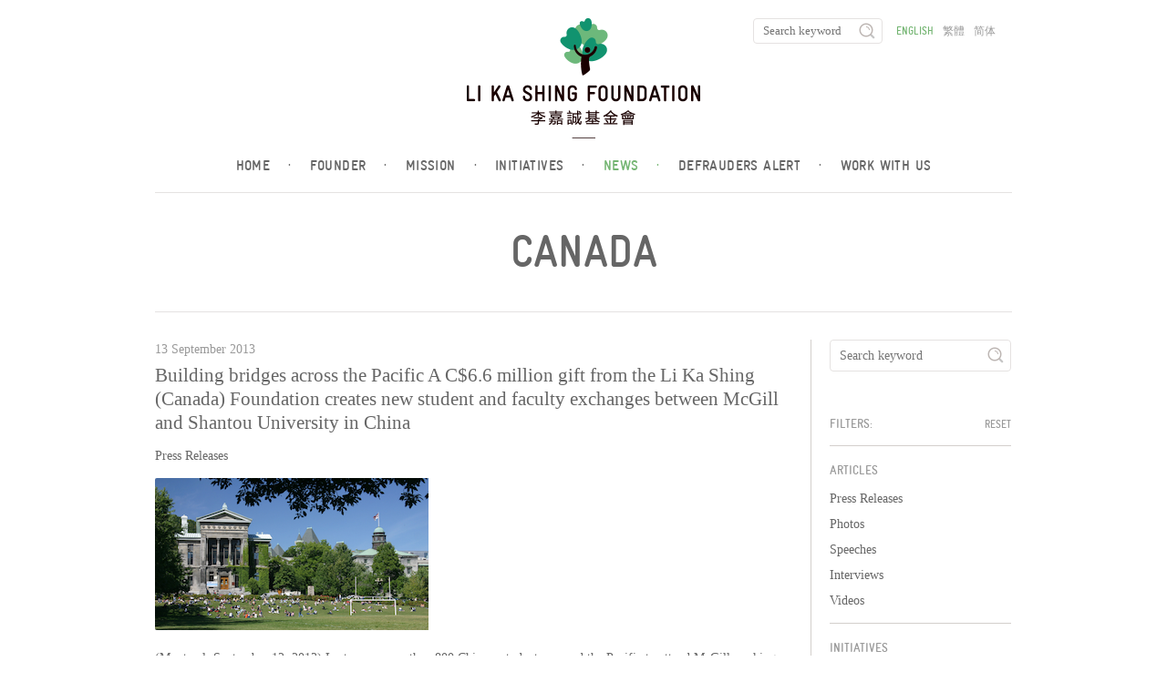

--- FILE ---
content_type: text/html; charset=UTF-8
request_url: https://www.lksf.org/locations/canada/
body_size: 56729
content:
<!doctype html>
<!--[if lt IE 7]> <html class="no-js ie6 oldie" lang="en-US"> <![endif]-->
<!--[if IE 7]>    <html class="no-js ie7 oldie" lang="en-US"> <![endif]-->
<!--[if IE 8]>    <html class="no-js ie8 oldie" lang="en-US"> <![endif]-->
<!--[if gt IE 8]><!--> <html class="no-js" lang="en-US"> <!--<![endif]-->
<html lang="en-US">
<head>
	<meta charset="UTF-8" />
	<meta name="viewport" content="width=device-width">
	<title>Canada | Locations | Li Ka Shing Foundation</title>
	<meta name="description" content="(Montreal, September 12, 2013) Last year, more than 800 Chinese students crossed the Pacific to attend McGill, making China the third largest source of international students for the University, behind only the United States and France. And that number is grow">
	<link rel="profile" href="http://gmpg.org/xfn/11" />
	<!-- <link rel="stylesheet" type="text/css" href="//cloud.typography.com/6841652/710942/css/fonts.css" /> -->

	<meta name='robots' content='max-image-preview:large' />
<link rel='dns-prefetch' href='//vjs.zencdn.net' />
<link rel='dns-prefetch' href='//s.w.org' />
<link rel="alternate" type="application/rss+xml" title="李嘉誠基金會 &raquo; Feed" href="https://www.lksf.org/feed/" />
<link rel="alternate" type="application/rss+xml" title="李嘉誠基金會 &raquo; Comments Feed" href="https://www.lksf.org/comments/feed/" />
<link rel="alternate" type="application/rss+xml" title="李嘉誠基金會 &raquo; Canada Location Feed" href="https://www.lksf.org/locations/canada/feed/" />
<script type="text/javascript">
window._wpemojiSettings = {"baseUrl":"https:\/\/s.w.org\/images\/core\/emoji\/14.0.0\/72x72\/","ext":".png","svgUrl":"https:\/\/s.w.org\/images\/core\/emoji\/14.0.0\/svg\/","svgExt":".svg","source":{"wpemoji":"https:\/\/www.lksf.org\/wp-includes\/js\/wp-emoji.js","twemoji":"https:\/\/www.lksf.org\/wp-includes\/js\/twemoji.js"}};
/**
 * @output wp-includes/js/wp-emoji-loader.js
 */

( function( window, document, settings ) {
	var src, ready, ii, tests;

	// Create a canvas element for testing native browser support of emoji.
	var canvas = document.createElement( 'canvas' );
	var context = canvas.getContext && canvas.getContext( '2d' );

	/**
	 * Checks if two sets of Emoji characters render the same visually.
	 *
	 * @since 4.9.0
	 *
	 * @private
	 *
	 * @param {number[]} set1 Set of Emoji character codes.
	 * @param {number[]} set2 Set of Emoji character codes.
	 *
	 * @return {boolean} True if the two sets render the same.
	 */
	function emojiSetsRenderIdentically( set1, set2 ) {
		var stringFromCharCode = String.fromCharCode;

		// Cleanup from previous test.
		context.clearRect( 0, 0, canvas.width, canvas.height );
		context.fillText( stringFromCharCode.apply( this, set1 ), 0, 0 );
		var rendered1 = canvas.toDataURL();

		// Cleanup from previous test.
		context.clearRect( 0, 0, canvas.width, canvas.height );
		context.fillText( stringFromCharCode.apply( this, set2 ), 0, 0 );
		var rendered2 = canvas.toDataURL();

		return rendered1 === rendered2;
	}

	/**
	 * Detects if the browser supports rendering emoji or flag emoji.
	 *
	 * Flag emoji are a single glyph made of two characters, so some browsers
	 * (notably, Firefox OS X) don't support them.
	 *
	 * @since 4.2.0
	 *
	 * @private
	 *
	 * @param {string} type Whether to test for support of "flag" or "emoji".
	 *
	 * @return {boolean} True if the browser can render emoji, false if it cannot.
	 */
	function browserSupportsEmoji( type ) {
		var isIdentical;

		if ( ! context || ! context.fillText ) {
			return false;
		}

		/*
		 * Chrome on OS X added native emoji rendering in M41. Unfortunately,
		 * it doesn't work when the font is bolder than 500 weight. So, we
		 * check for bold rendering support to avoid invisible emoji in Chrome.
		 */
		context.textBaseline = 'top';
		context.font = '600 32px Arial';

		switch ( type ) {
			case 'flag':
				/*
				 * Test for Transgender flag compatibility. This flag is shortlisted for the Emoji 13 spec,
				 * but has landed in Twemoji early, so we can add support for it, too.
				 *
				 * To test for support, we try to render it, and compare the rendering to how it would look if
				 * the browser doesn't render it correctly (white flag emoji + transgender symbol).
				 */
				isIdentical = emojiSetsRenderIdentically(
					[ 0x1F3F3, 0xFE0F, 0x200D, 0x26A7, 0xFE0F ],
					[ 0x1F3F3, 0xFE0F, 0x200B, 0x26A7, 0xFE0F ]
				);

				if ( isIdentical ) {
					return false;
				}

				/*
				 * Test for UN flag compatibility. This is the least supported of the letter locale flags,
				 * so gives us an easy test for full support.
				 *
				 * To test for support, we try to render it, and compare the rendering to how it would look if
				 * the browser doesn't render it correctly ([U] + [N]).
				 */
				isIdentical = emojiSetsRenderIdentically(
					[ 0xD83C, 0xDDFA, 0xD83C, 0xDDF3 ],
					[ 0xD83C, 0xDDFA, 0x200B, 0xD83C, 0xDDF3 ]
				);

				if ( isIdentical ) {
					return false;
				}

				/*
				 * Test for English flag compatibility. England is a country in the United Kingdom, it
				 * does not have a two letter locale code but rather an five letter sub-division code.
				 *
				 * To test for support, we try to render it, and compare the rendering to how it would look if
				 * the browser doesn't render it correctly (black flag emoji + [G] + [B] + [E] + [N] + [G]).
				 */
				isIdentical = emojiSetsRenderIdentically(
					[ 0xD83C, 0xDFF4, 0xDB40, 0xDC67, 0xDB40, 0xDC62, 0xDB40, 0xDC65, 0xDB40, 0xDC6E, 0xDB40, 0xDC67, 0xDB40, 0xDC7F ],
					[ 0xD83C, 0xDFF4, 0x200B, 0xDB40, 0xDC67, 0x200B, 0xDB40, 0xDC62, 0x200B, 0xDB40, 0xDC65, 0x200B, 0xDB40, 0xDC6E, 0x200B, 0xDB40, 0xDC67, 0x200B, 0xDB40, 0xDC7F ]
				);

				return ! isIdentical;
			case 'emoji':
				/*
				 * Why can't we be friends? Everyone can now shake hands in emoji, regardless of skin tone!
				 *
				 * To test for Emoji 14.0 support, try to render a new emoji: Handshake: Light Skin Tone, Dark Skin Tone.
				 *
				 * The Handshake: Light Skin Tone, Dark Skin Tone emoji is a ZWJ sequence combining 🫱 Rightwards Hand,
				 * 🏻 Light Skin Tone, a Zero Width Joiner, 🫲 Leftwards Hand, and 🏿 Dark Skin Tone.
				 *
				 * 0x1FAF1 == Rightwards Hand
				 * 0x1F3FB == Light Skin Tone
				 * 0x200D == Zero-Width Joiner (ZWJ) that links the code points for the new emoji or
				 * 0x200B == Zero-Width Space (ZWS) that is rendered for clients not supporting the new emoji.
				 * 0x1FAF2 == Leftwards Hand
				 * 0x1F3FF == Dark Skin Tone.
				 *
				 * When updating this test for future Emoji releases, ensure that individual emoji that make up the
				 * sequence come from older emoji standards.
				 */
				isIdentical = emojiSetsRenderIdentically(
					[0x1FAF1, 0x1F3FB, 0x200D, 0x1FAF2, 0x1F3FF],
					[0x1FAF1, 0x1F3FB, 0x200B, 0x1FAF2, 0x1F3FF]
				);

				return ! isIdentical;
		}

		return false;
	}

	/**
	 * Adds a script to the head of the document.
	 *
	 * @ignore
	 *
	 * @since 4.2.0
	 *
	 * @param {Object} src The url where the script is located.
	 * @return {void}
	 */
	function addScript( src ) {
		var script = document.createElement( 'script' );

		script.src = src;
		script.defer = script.type = 'text/javascript';
		document.getElementsByTagName( 'head' )[0].appendChild( script );
	}

	tests = Array( 'flag', 'emoji' );

	settings.supports = {
		everything: true,
		everythingExceptFlag: true
	};

	/*
	 * Tests the browser support for flag emojis and other emojis, and adjusts the
	 * support settings accordingly.
	 */
	for( ii = 0; ii < tests.length; ii++ ) {
		settings.supports[ tests[ ii ] ] = browserSupportsEmoji( tests[ ii ] );

		settings.supports.everything = settings.supports.everything && settings.supports[ tests[ ii ] ];

		if ( 'flag' !== tests[ ii ] ) {
			settings.supports.everythingExceptFlag = settings.supports.everythingExceptFlag && settings.supports[ tests[ ii ] ];
		}
	}

	settings.supports.everythingExceptFlag = settings.supports.everythingExceptFlag && ! settings.supports.flag;

	// Sets DOMReady to false and assigns a ready function to settings.
	settings.DOMReady = false;
	settings.readyCallback = function() {
		settings.DOMReady = true;
	};

	// When the browser can not render everything we need to load a polyfill.
	if ( ! settings.supports.everything ) {
		ready = function() {
			settings.readyCallback();
		};

		/*
		 * Cross-browser version of adding a dom ready event.
		 */
		if ( document.addEventListener ) {
			document.addEventListener( 'DOMContentLoaded', ready, false );
			window.addEventListener( 'load', ready, false );
		} else {
			window.attachEvent( 'onload', ready );
			document.attachEvent( 'onreadystatechange', function() {
				if ( 'complete' === document.readyState ) {
					settings.readyCallback();
				}
			} );
		}

		src = settings.source || {};

		if ( src.concatemoji ) {
			addScript( src.concatemoji );
		} else if ( src.wpemoji && src.twemoji ) {
			addScript( src.twemoji );
			addScript( src.wpemoji );
		}
	}

} )( window, document, window._wpemojiSettings );
</script>
<style type="text/css">
img.wp-smiley,
img.emoji {
	display: inline !important;
	border: none !important;
	box-shadow: none !important;
	height: 1em !important;
	width: 1em !important;
	margin: 0 0.07em !important;
	vertical-align: -0.1em !important;
	background: none !important;
	padding: 0 !important;
}
</style>
	<link rel='stylesheet' id='wp-block-library-css'  href='https://www.lksf.org/wp-includes/css/dist/block-library/style.css' type='text/css' media='all' />
<style id='global-styles-inline-css' type='text/css'>
body{--wp--preset--color--black: #000000;--wp--preset--color--cyan-bluish-gray: #abb8c3;--wp--preset--color--white: #ffffff;--wp--preset--color--pale-pink: #f78da7;--wp--preset--color--vivid-red: #cf2e2e;--wp--preset--color--luminous-vivid-orange: #ff6900;--wp--preset--color--luminous-vivid-amber: #fcb900;--wp--preset--color--light-green-cyan: #7bdcb5;--wp--preset--color--vivid-green-cyan: #00d084;--wp--preset--color--pale-cyan-blue: #8ed1fc;--wp--preset--color--vivid-cyan-blue: #0693e3;--wp--preset--color--vivid-purple: #9b51e0;--wp--preset--gradient--vivid-cyan-blue-to-vivid-purple: linear-gradient(135deg,rgba(6,147,227,1) 0%,rgb(155,81,224) 100%);--wp--preset--gradient--light-green-cyan-to-vivid-green-cyan: linear-gradient(135deg,rgb(122,220,180) 0%,rgb(0,208,130) 100%);--wp--preset--gradient--luminous-vivid-amber-to-luminous-vivid-orange: linear-gradient(135deg,rgba(252,185,0,1) 0%,rgba(255,105,0,1) 100%);--wp--preset--gradient--luminous-vivid-orange-to-vivid-red: linear-gradient(135deg,rgba(255,105,0,1) 0%,rgb(207,46,46) 100%);--wp--preset--gradient--very-light-gray-to-cyan-bluish-gray: linear-gradient(135deg,rgb(238,238,238) 0%,rgb(169,184,195) 100%);--wp--preset--gradient--cool-to-warm-spectrum: linear-gradient(135deg,rgb(74,234,220) 0%,rgb(151,120,209) 20%,rgb(207,42,186) 40%,rgb(238,44,130) 60%,rgb(251,105,98) 80%,rgb(254,248,76) 100%);--wp--preset--gradient--blush-light-purple: linear-gradient(135deg,rgb(255,206,236) 0%,rgb(152,150,240) 100%);--wp--preset--gradient--blush-bordeaux: linear-gradient(135deg,rgb(254,205,165) 0%,rgb(254,45,45) 50%,rgb(107,0,62) 100%);--wp--preset--gradient--luminous-dusk: linear-gradient(135deg,rgb(255,203,112) 0%,rgb(199,81,192) 50%,rgb(65,88,208) 100%);--wp--preset--gradient--pale-ocean: linear-gradient(135deg,rgb(255,245,203) 0%,rgb(182,227,212) 50%,rgb(51,167,181) 100%);--wp--preset--gradient--electric-grass: linear-gradient(135deg,rgb(202,248,128) 0%,rgb(113,206,126) 100%);--wp--preset--gradient--midnight: linear-gradient(135deg,rgb(2,3,129) 0%,rgb(40,116,252) 100%);--wp--preset--duotone--dark-grayscale: url('#wp-duotone-dark-grayscale');--wp--preset--duotone--grayscale: url('#wp-duotone-grayscale');--wp--preset--duotone--purple-yellow: url('#wp-duotone-purple-yellow');--wp--preset--duotone--blue-red: url('#wp-duotone-blue-red');--wp--preset--duotone--midnight: url('#wp-duotone-midnight');--wp--preset--duotone--magenta-yellow: url('#wp-duotone-magenta-yellow');--wp--preset--duotone--purple-green: url('#wp-duotone-purple-green');--wp--preset--duotone--blue-orange: url('#wp-duotone-blue-orange');--wp--preset--font-size--small: 13px;--wp--preset--font-size--medium: 20px;--wp--preset--font-size--large: 36px;--wp--preset--font-size--x-large: 42px;}.has-black-color{color: var(--wp--preset--color--black) !important;}.has-cyan-bluish-gray-color{color: var(--wp--preset--color--cyan-bluish-gray) !important;}.has-white-color{color: var(--wp--preset--color--white) !important;}.has-pale-pink-color{color: var(--wp--preset--color--pale-pink) !important;}.has-vivid-red-color{color: var(--wp--preset--color--vivid-red) !important;}.has-luminous-vivid-orange-color{color: var(--wp--preset--color--luminous-vivid-orange) !important;}.has-luminous-vivid-amber-color{color: var(--wp--preset--color--luminous-vivid-amber) !important;}.has-light-green-cyan-color{color: var(--wp--preset--color--light-green-cyan) !important;}.has-vivid-green-cyan-color{color: var(--wp--preset--color--vivid-green-cyan) !important;}.has-pale-cyan-blue-color{color: var(--wp--preset--color--pale-cyan-blue) !important;}.has-vivid-cyan-blue-color{color: var(--wp--preset--color--vivid-cyan-blue) !important;}.has-vivid-purple-color{color: var(--wp--preset--color--vivid-purple) !important;}.has-black-background-color{background-color: var(--wp--preset--color--black) !important;}.has-cyan-bluish-gray-background-color{background-color: var(--wp--preset--color--cyan-bluish-gray) !important;}.has-white-background-color{background-color: var(--wp--preset--color--white) !important;}.has-pale-pink-background-color{background-color: var(--wp--preset--color--pale-pink) !important;}.has-vivid-red-background-color{background-color: var(--wp--preset--color--vivid-red) !important;}.has-luminous-vivid-orange-background-color{background-color: var(--wp--preset--color--luminous-vivid-orange) !important;}.has-luminous-vivid-amber-background-color{background-color: var(--wp--preset--color--luminous-vivid-amber) !important;}.has-light-green-cyan-background-color{background-color: var(--wp--preset--color--light-green-cyan) !important;}.has-vivid-green-cyan-background-color{background-color: var(--wp--preset--color--vivid-green-cyan) !important;}.has-pale-cyan-blue-background-color{background-color: var(--wp--preset--color--pale-cyan-blue) !important;}.has-vivid-cyan-blue-background-color{background-color: var(--wp--preset--color--vivid-cyan-blue) !important;}.has-vivid-purple-background-color{background-color: var(--wp--preset--color--vivid-purple) !important;}.has-black-border-color{border-color: var(--wp--preset--color--black) !important;}.has-cyan-bluish-gray-border-color{border-color: var(--wp--preset--color--cyan-bluish-gray) !important;}.has-white-border-color{border-color: var(--wp--preset--color--white) !important;}.has-pale-pink-border-color{border-color: var(--wp--preset--color--pale-pink) !important;}.has-vivid-red-border-color{border-color: var(--wp--preset--color--vivid-red) !important;}.has-luminous-vivid-orange-border-color{border-color: var(--wp--preset--color--luminous-vivid-orange) !important;}.has-luminous-vivid-amber-border-color{border-color: var(--wp--preset--color--luminous-vivid-amber) !important;}.has-light-green-cyan-border-color{border-color: var(--wp--preset--color--light-green-cyan) !important;}.has-vivid-green-cyan-border-color{border-color: var(--wp--preset--color--vivid-green-cyan) !important;}.has-pale-cyan-blue-border-color{border-color: var(--wp--preset--color--pale-cyan-blue) !important;}.has-vivid-cyan-blue-border-color{border-color: var(--wp--preset--color--vivid-cyan-blue) !important;}.has-vivid-purple-border-color{border-color: var(--wp--preset--color--vivid-purple) !important;}.has-vivid-cyan-blue-to-vivid-purple-gradient-background{background: var(--wp--preset--gradient--vivid-cyan-blue-to-vivid-purple) !important;}.has-light-green-cyan-to-vivid-green-cyan-gradient-background{background: var(--wp--preset--gradient--light-green-cyan-to-vivid-green-cyan) !important;}.has-luminous-vivid-amber-to-luminous-vivid-orange-gradient-background{background: var(--wp--preset--gradient--luminous-vivid-amber-to-luminous-vivid-orange) !important;}.has-luminous-vivid-orange-to-vivid-red-gradient-background{background: var(--wp--preset--gradient--luminous-vivid-orange-to-vivid-red) !important;}.has-very-light-gray-to-cyan-bluish-gray-gradient-background{background: var(--wp--preset--gradient--very-light-gray-to-cyan-bluish-gray) !important;}.has-cool-to-warm-spectrum-gradient-background{background: var(--wp--preset--gradient--cool-to-warm-spectrum) !important;}.has-blush-light-purple-gradient-background{background: var(--wp--preset--gradient--blush-light-purple) !important;}.has-blush-bordeaux-gradient-background{background: var(--wp--preset--gradient--blush-bordeaux) !important;}.has-luminous-dusk-gradient-background{background: var(--wp--preset--gradient--luminous-dusk) !important;}.has-pale-ocean-gradient-background{background: var(--wp--preset--gradient--pale-ocean) !important;}.has-electric-grass-gradient-background{background: var(--wp--preset--gradient--electric-grass) !important;}.has-midnight-gradient-background{background: var(--wp--preset--gradient--midnight) !important;}.has-small-font-size{font-size: var(--wp--preset--font-size--small) !important;}.has-medium-font-size{font-size: var(--wp--preset--font-size--medium) !important;}.has-large-font-size{font-size: var(--wp--preset--font-size--large) !important;}.has-x-large-font-size{font-size: var(--wp--preset--font-size--x-large) !important;}
</style>
<link rel='stylesheet' id='videojs-plugin-css'  href='https://www.lksf.org/wp-content/plugins/videojs-html5-video-player-for-wordpress/plugin-styles.css' type='text/css' media='all' />
<link rel='stylesheet' id='videojs-css'  href='//vjs.zencdn.net/4.5/video-js.css' type='text/css' media='all' />
<!--n2css--><link rel="https://api.w.org/" href="https://www.lksf.org/wp-json/" /><link rel="EditURI" type="application/rsd+xml" title="RSD" href="https://www.lksf.org/xmlrpc.php?rsd" />
<link rel="wlwmanifest" type="application/wlwmanifest+xml" href="https://www.lksf.org/wp-includes/wlwmanifest.xml" /> 
<meta name="generator" content="WordPress 6.0.11" />

		<script type="text/javascript"> document.createElement("video");document.createElement("audio");document.createElement("track"); </script>
		<style>
.qtranxs_flag_en {background-image: url(https://www.lksf.org/wp-content/plugins/qtranslate-xt/flags/gb.png); background-repeat: no-repeat;}
.qtranxs_flag_hk {background-image: url(https://www.lksf.org/wp-content/plugins/qtranslate-xt/flags/hk.png); background-repeat: no-repeat;}
.qtranxs_flag_zh {background-image: url(https://www.lksf.org/wp-content/plugins/qtranslate-xt/flags/cn.png); background-repeat: no-repeat;}
</style>
<link hreflang="en" href="https://www.lksf.org/locations/canada/?lang=en" rel="alternate" />
<link hreflang="hk" href="https://www.lksf.org/locations/canada/?lang=hk" rel="alternate" />
<link hreflang="zh" href="https://www.lksf.org/locations/canada/?lang=zh" rel="alternate" />
<link hreflang="x-default" href="https://www.lksf.org/locations/canada/" rel="alternate" />
<meta name="generator" content="qTranslate-XT 3.12.1" />
		<link rel="apple-touch-icon" sizes="180x180" href="/apple-touch-icon.png">
		<link rel="icon" type="image/png" sizes="32x32" href="/favicon-32x32.png">
		<link rel="icon" type="image/png" sizes="16x16" href="/favicon-16x16.png">
		<link rel="manifest" href="/manifest.json">
		<link rel="mask-icon" href="/safari-pinned-tab.svg" color="#5bbad5">
		<link rel="pingback" href="https://www.lksf.org/xmlrpc.php" />
		<link rel="shortcut icon" href="/favicon.ico"/>
		<meta name="theme-color" content="#ffffff">
				<meta name="keywords" content="" />
		<script src="https://code.jquery.com/jquery-1.12.4.min.js" integrity="sha256-ZosEbRLbNQzLpnKIkEdrPv7lOy9C27hHQ+Xp8a4MxAQ=" crossorigin="anonymous"></script>

					<script type="text/javascript" src="https://www.lksf.org/wp-content/themes/lksf/js/jquery.swipebox.min.js"></script>
			<link rel="stylesheet" href="https://www.lksf.org/wp-content/themes/lksf/css/swipebox.min.css">
					<link rel="stylesheet" type="text/css" media="all" href="https://www.lksf.org/wp-content/themes/lksf/style.css?v=1769132241" />
		<link rel="stylesheet" type="text/css" media="all" href="https://www.lksf.org/wp-content/themes/lksf/css/fontello.css" />
				<style type="text/css" id="wp-custom-css">
			/*
You can add your own CSS here.

Click the help icon above to learn more.
*/
.custom-article ol,.custom-article ul{
padding-left: 1.8em;
}
.custom-article li{
list-style-type:inherit;
font-size:inherit;
line-height:20px;
}

#watson-box {
	width: 35vw !important;
	height: 70vh !important;
}

#message-container {
	height: calc(100% - 1.75em) !important;
}

#map.world, #map.china {
	left: 50%;
  transform: translateX(-50%);
}

.timeline article {
    min-height: 100px;
}
		</style>
		
	<script type="text/javascript" src="https://www.lksf.org/wp-content/themes/lksf/js/init.js"></script>
	<!--
	<script type="text/javascript" src="https://www.lksf.org/wp-content/themes/lksf/js/custom.js"></script>
	-->
		<style type="text/css">
		#container header nav{
			width:30%;
		}
		@media only screen and (min-device-width : 320px) and (max-device-width : 480px) {
			#container header nav{
				width:100%;
			}
		}
		#container header nav #qtranslate-chooser{
			float:left;
			margin-left:15px;
		}
		@media only screen and (min-device-width : 320px) and (max-device-width : 480px) {
			#container header nav #qtranslate-chooser{
				float:none;
				margin-left:0px;
			}
		}
	</style>
</head>
<body class="en listing">
    <div id="container">
        <header>
        	<a href="https://www.lksf.org/?lang=en" id="logo">
        		<img src="https://www.lksf.org/wp-content/themes/lksf/images/logo.png" width="256" height="132" border="0" alt="李嘉誠基金會">
        	</a>
	    	<ul id="menu" class="menu"><li><a href="https://www.lksf.org/">Home<span>&#183;</span></a></li>
<li><a href="https://www.lksf.org/our-founder/">Founder<span>&#183;</span></a></li>
<li><a href="https://www.lksf.org/mission/">Mission<span>&#183;</span></a></li>
<li><a href="https://www.lksf.org/timeline/">Initiatives<span>&#183;</span></a></li>
<li class="active"><a href="https://www.lksf.org/news/">News<span>&#183;</span></a></li>
<li><a href="https://www.lksf.org/defrauders-alert-2/">Defrauders Alert<span>&#183;</span></a></li>
<li><a href="https://www.lksf.org/work-with-us/">Work with us<span>&#183;</span></a></li>
</ul>        	<nav>
        		<form method="get" action="https://www.lksf.org/">
	<input type="text" placeholder="Search keyword" name="s" class="search-input">
	<input type="submit" class="submit" value="">
</form>
<ul class="language-chooser language-chooser-text qtranxs_language_chooser" id="qtranslate-chooser">
<li class="lang-en active"><a href="https://www.lksf.org/locations/canada/?lang=en" title="English (en)" class="qtranxs_text qtranxs_text_en"><span>English</span></a></li>
<li class="lang-hk"><a href="https://www.lksf.org/locations/canada/?lang=hk" title="繁體 (hk)" class="qtranxs_text qtranxs_text_hk"><span>繁體</span></a></li>
<li class="lang-zh"><a href="https://www.lksf.org/locations/canada/?lang=zh" title="简体 (zh)" class="qtranxs_text qtranxs_text_zh"><span>简体</span></a></li>
</ul><div class="qtranxs_widget_end"></div>
        	</nav>
        	<a href="#" class="mobile" id="toggle-menu"></a>
        </header>	<div id="heading">
    	<h1>Canada</h1>
    </div>
	<section>
		<article class="news"><p class="meta date">13 September 2013</p><h2><a href="https://www.lksf.org/building-bridges-across-the-pacific-a-c6-6-million-gift-from-the-li-ka-shing-canada-foundation-creates-new-student-and-faculty-exchanges-between-mcgill-and-shantou-university-in-china/">Building bridges across the Pacific A C$6.6 million gift from the Li Ka Shing (Canada) Foundation creates new student and faculty exchanges between McGill and Shantou University in China</a></h2><ul class="post-categories">
	<li><a href="https://www.lksf.org/category/press-2/press/" rel="category tag">Press Releases</a></li></ul><figure class="medium-thumbnail"><img width="300" height="167" src="https://www.lksf.org/wp-content/uploads/2013/09/McGill-300-x-167.png" class="attachment-medium size-medium wp-post-image" alt="" title="Building bridges across the Pacific A C$6.6 million gift from the Li Ka Shing (Canada) Foundation creates new student and faculty exchanges between McGill and Shantou University in China" srcset="https://www.lksf.org/wp-content/uploads/2013/09/McGill-300-x-167.png 300w, https://www.lksf.org/wp-content/uploads/2013/09/McGill-300-x-167-224x124.png 224w, https://www.lksf.org/wp-content/uploads/2013/09/McGill-300-x-167-282x157.png 282w" sizes="(max-width: 300px) 100vw, 300px" /></figure><p class="excerpt">(Montreal, September 12, 2013) Last year, more than 800 Chinese students crossed the Pacific to attend McGill, making China the third largest source of international students for the University, behind only the United States and France. And that number is growing every year; in fact, it has more than... <a href="https://www.lksf.org/building-bridges-across-the-pacific-a-c6-6-million-gift-from-the-li-ka-shing-canada-foundation-creates-new-student-and-faculty-exchanges-between-mcgill-and-shantou-university-in-china/" class="read-more">Read More</a></p><div class="tags"><a href="https://www.lksf.org/tag/canada-2/" rel="tag">canada</a><a href="https://www.lksf.org/tag/china/" rel="tag">China</a><a href="https://www.lksf.org/tag/education/" rel="tag">education</a><a href="https://www.lksf.org/tag/exchange/" rel="tag">exchange</a><a href="https://www.lksf.org/tag/higher-education/" rel="tag">Higher Education</a><a href="https://www.lksf.org/tag/mcgill-university/" rel="tag">McGill University</a><a href="https://www.lksf.org/tag/shantou-university/" rel="tag">Shantou University</a></div><aside class="categories"><a href="https://www.lksf.org/building-bridges-across-the-pacific-a-c6-6-million-gift-from-the-li-ka-shing-canada-foundation-creates-new-student-and-faculty-exchanges-between-mcgill-and-shantou-university-in-china/" class="first icon" id="press-release"><span>Press Releases</span></a></aside>
</a></article><article class="news"><p class="meta date">19 October 2011</p><h2><a href="https://www.lksf.org/opening-of-world-class-research-and-education-institute-at-st-michaels-hospital-promotes-the-discovery-sharing-and-application-of-knowledge/">Opening of world-class research and education institute at St Michael’s Hospital promotes the discovery, sharing and application of knowledge</a></h2><ul class="post-categories">
	<li><a href="https://www.lksf.org/category/press-2/press/" rel="category tag">Press Releases</a></li></ul><figure class="medium-thumbnail"><img width="700" height="384" src="https://www.lksf.org/wp-content/uploads/2011/10/press_20111019-1-700x384.jpg" class="attachment-medium size-medium wp-post-image" alt="" loading="lazy" title="Opening of world-class research and education institute at St Michael’s Hospital promotes the discovery, sharing and application of knowledge" srcset="https://www.lksf.org/wp-content/uploads/2011/10/press_20111019-1-700x384.jpg 700w, https://www.lksf.org/wp-content/uploads/2011/10/press_20111019-1-940x516.jpg 940w, https://www.lksf.org/wp-content/uploads/2011/10/press_20111019-1-768x422.jpg 768w, https://www.lksf.org/wp-content/uploads/2011/10/press_20111019-1-1536x843.jpg 1536w, https://www.lksf.org/wp-content/uploads/2011/10/press_20111019-1-2048x1124.jpg 2048w, https://www.lksf.org/wp-content/uploads/2011/10/press_20111019-1-224x124.jpg 224w, https://www.lksf.org/wp-content/uploads/2011/10/press_20111019-1-282x155.jpg 282w" sizes="(max-width: 700px) 100vw, 700px" /></figure><p class="excerpt">(TORONTO, Ont, Oct 18, 2011) A transformative gift from Hong Kong entrepreneur and philanthropist Mr Li Ka-shing has created a world-class institute at St Michael’s Hospital that will benefit people around the world by combining groundbreaking medical research, education and patient care. <a href="https://www.lksf.org/opening-of-world-class-research-and-education-institute-at-st-michaels-hospital-promotes-the-discovery-sharing-and-application-of-knowledge/" class="read-more">Read More</a></p><div class="tags"><a href="https://www.lksf.org/tag/healthcare/" rel="tag">Healthcare</a><a href="https://www.lksf.org/tag/st-michaels-hospital/" rel="tag">St. Michael's Hospital</a></div><aside class="categories"><a href="https://www.lksf.org/opening-of-world-class-research-and-education-institute-at-st-michaels-hospital-promotes-the-discovery-sharing-and-application-of-knowledge/" class="first icon" id="press-release"><span>Press Releases</span></a></aside>
</a></article><article class="news"><p class="meta date">18 October 2011</p><h2><a href="https://www.lksf.org/english-speech-by-mr-li-ka-shing-dedication-ceremony-of-the-li-ka-shing-knowledge-institute/">Dedication Ceremony of the Li Ka Shing Knowledge Institute</a></h2><p class="excerpt">Humility and service are great forces. They are the beginning of all knowledge and the hallmark of a life well lived. <a href="https://www.lksf.org/english-speech-by-mr-li-ka-shing-dedication-ceremony-of-the-li-ka-shing-knowledge-institute/" class="read-more">Read More</a></p><div class="tags"><a href="https://www.lksf.org/tag/healthcare/" rel="tag">Healthcare</a><a href="https://www.lksf.org/tag/st-michaels-hospital/" rel="tag">St. Michael's Hospital</a></div><aside class="categories"><a href="https://www.lksf.org/english-speech-by-mr-li-ka-shing-dedication-ceremony-of-the-li-ka-shing-knowledge-institute/" class="first icon" id="media-reports"><span>Speeches</span></a></aside>
</a></article><article class="news"><p class="meta date">23 April 2010</p><h2><a href="https://www.lksf.org/the-power-of-partnership-lksf-gift-and-alberta-government-funding-help-establish-virology-institute-at-u-of-a/">The Power of Partnership LKSF gift and Alberta Government funding help establish virology institute at U of A</a></h2><p class="excerpt">&nbsp; April 23, 2010 Edmonton — The University of Alberta (U of A) will take a big step forward in its efforts to treat and cure virus-based diseases thanks to a C$28-million (HK$214 million) gift from the Li Ka-shing (Canada) Foundation and C$52.5 million (HK$403.1 million) in new related funding... <a href="https://www.lksf.org/the-power-of-partnership-lksf-gift-and-alberta-government-funding-help-establish-virology-institute-at-u-of-a/" class="read-more">Read More</a></p><div class="tags"><a href="https://www.lksf.org/tag/healthcare/" rel="tag">Healthcare</a><a href="https://www.lksf.org/tag/university-of-alberta/" rel="tag">University of Alberta</a></div><aside class="categories"><a href="https://www.lksf.org/the-power-of-partnership-lksf-gift-and-alberta-government-funding-help-establish-virology-institute-at-u-of-a/" class="first icon" id="press-release"><span>Press Releases</span></a></aside>
</a></article><article class="news"><p class="meta date">29 June 2007</p><h2><a href="https://www.lksf.org/new-chair-to-teach-innovation-li-ka-shing-foundation-endows-a-chair-at-university-of-calgary-for-innovative-education/">New Chair to Teach Innovation Li Ka Shing Foundation endows a chair at University of Calgary for innovative education</a></h2><p class="excerpt">&nbsp; (Calgary and Hong Kong, 29 June 2007) With a CAD 3 million gift from the Li Ka Shing (Canada) Foundation, the University of Calgary&#8217;s Schulich School of Engineering will create an endowed Chair to lead the development and implementation of applied learning initiatives to nurture innovation... <a href="https://www.lksf.org/new-chair-to-teach-innovation-li-ka-shing-foundation-endows-a-chair-at-university-of-calgary-for-innovative-education/" class="read-more">Read More</a></p><div class="tags"><a href="https://www.lksf.org/tag/university-of-calgary/" rel="tag">University of Calgary</a></div><aside class="categories"><a href="https://www.lksf.org/new-chair-to-teach-innovation-li-ka-shing-foundation-endows-a-chair-at-university-of-calgary-for-innovative-education/" class="first icon" id="press-release"><span>Press Releases</span></a></aside>
</a></article><article class="news"><p class="meta date">30 November 2005</p><h2><a href="https://www.lksf.org/lksf-supports-urban-angel-st-michaelss-hospital-of-toronto-canada/">LKSF supports &#8220;Urban Angel&#8221; &#8211; St Michaels&#8217;s Hospital of Toronto, Canada</a></h2><p class="excerpt">&nbsp; (Hong Kong, 30 November 2005) The Li Ka-shing Foundation (&#8220;LKSF&#8221;) announced today that St Michael&#8217;s Hospital (&#8220;SMH&#8221;), an affiliated hospital with the University of Toronto, will receive a grant of CAD 25 million from Li Ka-shing (Canada) Foundation (&#8220;LKSCF&#8221;).... <a href="https://www.lksf.org/lksf-supports-urban-angel-st-michaelss-hospital-of-toronto-canada/" class="read-more">Read More</a></p><div class="tags"><a href="https://www.lksf.org/tag/healthcare/" rel="tag">Healthcare</a><a href="https://www.lksf.org/tag/st-michaels-hospital/" rel="tag">St. Michael's Hospital</a></div><aside class="categories"><a href="https://www.lksf.org/lksf-supports-urban-angel-st-michaelss-hospital-of-toronto-canada/" class="first icon" id="press-release"><span>Press Releases</span></a></aside>
</a></article><article class="news"><p class="meta date">30 November 2005</p><h2><a href="https://www.lksf.org/torontopage01_04/">Mr Jeff Lozon, President and Chief Executive Officer of St Michael&#8217;s Hospital (&#8220;SMH&#8221;), thanks Mr Li Ka-shing for his generous donation of CAD 25 million to SMH to set up a knowledge institute. In recognition of Mr Li&#8217;s generosity, SMH will name the institute the Li Ka-shing Knowledge Institute.</a></h2><ul class="post-categories">
	<li><a href="https://www.lksf.org/category/press-2/photos/" rel="category tag">Photos</a></li></ul><figure class="medium-thumbnail"><img width="700" height="467" src="https://www.lksf.org/wp-content/uploads/2013/09/20051130c_4-700x467.jpg" class="attachment-medium size-medium wp-post-image" alt="" loading="lazy" title="Mr Jeff Lozon, President and Chief Executive Officer of St Michael&#039;s Hospital (&quot;SMH&quot;), thanks Mr Li Ka-shing for his generous donation of CAD 25 million to SMH to set up a knowledge institute. In recognition of Mr Li&#039;s generosity, SMH will name the institute the Li Ka-shing Knowledge Institute." srcset="https://www.lksf.org/wp-content/uploads/2013/09/20051130c_4-700x467.jpg 700w, https://www.lksf.org/wp-content/uploads/2013/09/20051130c_4-940x627.jpg 940w, https://www.lksf.org/wp-content/uploads/2013/09/20051130c_4-768x512.jpg 768w, https://www.lksf.org/wp-content/uploads/2013/09/20051130c_4-282x188.jpg 282w, https://www.lksf.org/wp-content/uploads/2013/09/20051130c_4.jpg 1024w" sizes="(max-width: 700px) 100vw, 700px" /></figure><p class="excerpt"> <a href="https://www.lksf.org/torontopage01_04/" class="read-more">Read More</a></p><div class="tags"><a href="https://www.lksf.org/tag/healthcare/" rel="tag">Healthcare</a><a href="https://www.lksf.org/tag/st-michaels-hospital/" rel="tag">St. Michael's Hospital</a></div><aside class="categories"><a href="https://www.lksf.org/torontopage01_04/" class="first icon" id="photos"><span>Photos</span></a></aside>
</a></article><article class="news"><p class="meta date">30 November 2005</p><h2><a href="https://www.lksf.org/torontopage01_03/">Mr Li Ka-shing, founder of the Li Ka-shing Foundation, disposed of his shares in CIBC for about CAD 1.2 billion in January 2005 and donated the entire proceeds for charitable objectives. The contribution to St Michael&#8217;s Hospital is the first major donation made by the Li Ka-shing (Canada) Foundation after it was established early this year.</a></h2><ul class="post-categories">
	<li><a href="https://www.lksf.org/category/press-2/photos/" rel="category tag">Photos</a></li></ul><figure class="medium-thumbnail"><img width="700" height="1049" src="https://www.lksf.org/wp-content/uploads/2013/09/20051130c_3-700x1049.jpg" class="attachment-medium size-medium wp-post-image" alt="" loading="lazy" title="Mr Li Ka-shing, founder of the Li Ka-shing Foundation, disposed of his shares in CIBC for about CAD 1.2 billion in January 2005 and donated the entire proceeds for charitable objectives. The contribution to St Michael&#039;s Hospital is the first major donation made by the Li Ka-shing (Canada) Foundation after it was established early this year." srcset="https://www.lksf.org/wp-content/uploads/2013/09/20051130c_3-700x1049.jpg 700w, https://www.lksf.org/wp-content/uploads/2013/09/20051130c_3-768x1151.jpg 768w, https://www.lksf.org/wp-content/uploads/2013/09/20051130c_3-282x423.jpg 282w, https://www.lksf.org/wp-content/uploads/2013/09/20051130c_3.jpg 806w" sizes="(max-width: 700px) 100vw, 700px" /></figure><p class="excerpt"> <a href="https://www.lksf.org/torontopage01_03/" class="read-more">Read More</a></p><div class="tags"><a href="https://www.lksf.org/tag/healthcare/" rel="tag">Healthcare</a><a href="https://www.lksf.org/tag/st-michaels-hospital/" rel="tag">St. Michael's Hospital</a></div><aside class="categories"><a href="https://www.lksf.org/torontopage01_03/" class="first icon" id="photos"><span>Photos</span></a></aside>
</a></article><article class="news"><p class="meta date">13 January 2005</p><h2><a href="https://www.lksf.org/sale-of-cibc-shares-for-proceeds-of-c1-2-billionhk7-8-billion/">Sale of CIBC Shares for Proceeds of C$1.2 billion(HK$7.8 billion)</a></h2><p class="excerpt">&nbsp; TORONTO and Hong Kong, Jan. 13, 2005 &#8212; L.F. Investments (Barbados) Limited, a company controlled by Mr. Li Ka-shing, is pleased to announce the sale of 17,008,928 common shares of CIBC at a price of C$70 (approximately HK$455) per share, for total proceeds of approximately C$1.2 billion]approximately... <a href="https://www.lksf.org/sale-of-cibc-shares-for-proceeds-of-c1-2-billionhk7-8-billion/" class="read-more">Read More</a></p><aside class="categories"><a href="https://www.lksf.org/sale-of-cibc-shares-for-proceeds-of-c1-2-billionhk7-8-billion/" class="first icon" id="press-release"><span>Press Releases</span></a></aside>
</a></article>	</section>
<aside id="sidebar">
    <form method="get" action="https://www.lksf.org/">
	<input type="text" placeholder="Search keyword" name="s" class="search-input">
	<input type="submit" class="submit" value="">
</form><div id="filter"><h5 class="border">Filters:</h5><a href="https://www.lksf.org/news/" class="reset">Reset</a></div><ul><li><h5>Articles</h5></li><li><a href="https://www.lksf.org/category/press-2/press/">Press Releases</a></li>
<li><a href="https://www.lksf.org/category/press-2/photos/">Photos</a></li>
<li><a href="https://www.lksf.org/category/press-2/speeches/">Speeches</a></li>
<li><a href="https://www.lksf.org/category/press-2/interviews/">Interviews</a></li>
<li><a href="https://www.lksf.org/category/press-2/videos/">Videos</a></li>
</ul><ul><li><h5>Initiatives</h5></li><li><a href="https://www.lksf.org/initiatives/education-2/">Education</a></li><li><a href="https://www.lksf.org/initiatives/healthcare-2/">Healthcare</a></li><li><a href="https://www.lksf.org/initiatives/community/">Community</a></li><li><a href="https://www.lksf.org/initiatives/culture-religion/">Culture/Religion</a></li></ul>	<!--
    <h5>Archive</h5>
    <form>
    	<select onchange="document.location.href=this.options[this.selectedIndex].value;">
	 			<option value='https://www.lksf.org/2025/11/'> November 2025 </option>
	<option value='https://www.lksf.org/2025/06/'> June 2025 </option>
	<option value='https://www.lksf.org/2022/06/'> June 2022 </option>
	<option value='https://www.lksf.org/2022/05/'> May 2022 </option>
	<option value='https://www.lksf.org/2021/09/'> September 2021 </option>
	<option value='https://www.lksf.org/2021/08/'> August 2021 </option>
	<option value='https://www.lksf.org/2021/07/'> July 2021 </option>
	<option value='https://www.lksf.org/2021/06/'> June 2021 </option>
	<option value='https://www.lksf.org/2021/04/'> April 2021 </option>
	<option value='https://www.lksf.org/2021/02/'> February 2021 </option>
	<option value='https://www.lksf.org/2020/12/'> December 2020 </option>
	<option value='https://www.lksf.org/2020/11/'> November 2020 </option>
	<option value='https://www.lksf.org/2020/10/'> October 2020 </option>
	<option value='https://www.lksf.org/2020/09/'> September 2020 </option>
	<option value='https://www.lksf.org/2020/07/'> July 2020 </option>
	<option value='https://www.lksf.org/2020/02/'> February 2020 </option>
	<option value='https://www.lksf.org/2019/12/'> December 2019 </option>
	<option value='https://www.lksf.org/2019/11/'> November 2019 </option>
	<option value='https://www.lksf.org/2019/10/'> October 2019 </option>
	<option value='https://www.lksf.org/2019/09/'> September 2019 </option>
	<option value='https://www.lksf.org/2019/06/'> June 2019 </option>
	<option value='https://www.lksf.org/2019/03/'> March 2019 </option>
	<option value='https://www.lksf.org/2019/02/'> February 2019 </option>
	<option value='https://www.lksf.org/2019/01/'> January 2019 </option>
	<option value='https://www.lksf.org/2018/11/'> November 2018 </option>
	<option value='https://www.lksf.org/2018/09/'> September 2018 </option>
	<option value='https://www.lksf.org/2018/08/'> August 2018 </option>
	<option value='https://www.lksf.org/2018/07/'> July 2018 </option>
	<option value='https://www.lksf.org/2018/06/'> June 2018 </option>
	<option value='https://www.lksf.org/2018/05/'> May 2018 </option>
	<option value='https://www.lksf.org/2018/04/'> April 2018 </option>
	<option value='https://www.lksf.org/2018/03/'> March 2018 </option>
	<option value='https://www.lksf.org/2018/02/'> February 2018 </option>
	<option value='https://www.lksf.org/2018/01/'> January 2018 </option>
	<option value='https://www.lksf.org/2017/12/'> December 2017 </option>
	<option value='https://www.lksf.org/2017/10/'> October 2017 </option>
	<option value='https://www.lksf.org/2017/09/'> September 2017 </option>
	<option value='https://www.lksf.org/2017/06/'> June 2017 </option>
	<option value='https://www.lksf.org/2017/05/'> May 2017 </option>
	<option value='https://www.lksf.org/2017/02/'> February 2017 </option>
	<option value='https://www.lksf.org/2016/12/'> December 2016 </option>
	<option value='https://www.lksf.org/2016/11/'> November 2016 </option>
	<option value='https://www.lksf.org/2016/10/'> October 2016 </option>
	<option value='https://www.lksf.org/2016/09/'> September 2016 </option>
	<option value='https://www.lksf.org/2016/08/'> August 2016 </option>
	<option value='https://www.lksf.org/2016/07/'> July 2016 </option>
	<option value='https://www.lksf.org/2016/06/'> June 2016 </option>
	<option value='https://www.lksf.org/2016/04/'> April 2016 </option>
	<option value='https://www.lksf.org/2016/01/'> January 2016 </option>
	<option value='https://www.lksf.org/2015/12/'> December 2015 </option>
	<option value='https://www.lksf.org/2015/11/'> November 2015 </option>
	<option value='https://www.lksf.org/2015/08/'> August 2015 </option>
	<option value='https://www.lksf.org/2015/07/'> July 2015 </option>
	<option value='https://www.lksf.org/2015/06/'> June 2015 </option>
	<option value='https://www.lksf.org/2015/04/'> April 2015 </option>
	<option value='https://www.lksf.org/2015/03/'> March 2015 </option>
	<option value='https://www.lksf.org/2015/01/'> January 2015 </option>
	<option value='https://www.lksf.org/2014/12/'> December 2014 </option>
	<option value='https://www.lksf.org/2014/11/'> November 2014 </option>
	<option value='https://www.lksf.org/2014/10/'> October 2014 </option>
	<option value='https://www.lksf.org/2014/09/'> September 2014 </option>
	<option value='https://www.lksf.org/2014/06/'> June 2014 </option>
	<option value='https://www.lksf.org/2014/05/'> May 2014 </option>
	<option value='https://www.lksf.org/2014/04/'> April 2014 </option>
	<option value='https://www.lksf.org/2014/03/'> March 2014 </option>
	<option value='https://www.lksf.org/2014/02/'> February 2014 </option>
	<option value='https://www.lksf.org/2014/01/'> January 2014 </option>
	<option value='https://www.lksf.org/2013/12/'> December 2013 </option>
	<option value='https://www.lksf.org/2013/11/'> November 2013 </option>
	<option value='https://www.lksf.org/2013/10/'> October 2013 </option>
	<option value='https://www.lksf.org/2013/09/'> September 2013 </option>
	<option value='https://www.lksf.org/2013/08/'> August 2013 </option>
	<option value='https://www.lksf.org/2013/06/'> June 2013 </option>
	<option value='https://www.lksf.org/2013/05/'> May 2013 </option>
	<option value='https://www.lksf.org/2013/03/'> March 2013 </option>
	<option value='https://www.lksf.org/2013/02/'> February 2013 </option>
	<option value='https://www.lksf.org/2012/12/'> December 2012 </option>
	<option value='https://www.lksf.org/2012/11/'> November 2012 </option>
	<option value='https://www.lksf.org/2012/10/'> October 2012 </option>
	<option value='https://www.lksf.org/2012/09/'> September 2012 </option>
	<option value='https://www.lksf.org/2012/08/'> August 2012 </option>
	<option value='https://www.lksf.org/2012/07/'> July 2012 </option>
	<option value='https://www.lksf.org/2012/06/'> June 2012 </option>
	<option value='https://www.lksf.org/2012/05/'> May 2012 </option>
	<option value='https://www.lksf.org/2012/04/'> April 2012 </option>
	<option value='https://www.lksf.org/2012/02/'> February 2012 </option>
	<option value='https://www.lksf.org/2012/01/'> January 2012 </option>
	<option value='https://www.lksf.org/2011/12/'> December 2011 </option>
	<option value='https://www.lksf.org/2011/11/'> November 2011 </option>
	<option value='https://www.lksf.org/2011/10/'> October 2011 </option>
	<option value='https://www.lksf.org/2011/08/'> August 2011 </option>
	<option value='https://www.lksf.org/2011/07/'> July 2011 </option>
	<option value='https://www.lksf.org/2011/06/'> June 2011 </option>
	<option value='https://www.lksf.org/2011/05/'> May 2011 </option>
	<option value='https://www.lksf.org/2011/04/'> April 2011 </option>
	<option value='https://www.lksf.org/2011/03/'> March 2011 </option>
	<option value='https://www.lksf.org/2010/12/'> December 2010 </option>
	<option value='https://www.lksf.org/2010/11/'> November 2010 </option>
	<option value='https://www.lksf.org/2010/10/'> October 2010 </option>
	<option value='https://www.lksf.org/2010/09/'> September 2010 </option>
	<option value='https://www.lksf.org/2010/06/'> June 2010 </option>
	<option value='https://www.lksf.org/2010/05/'> May 2010 </option>
	<option value='https://www.lksf.org/2010/04/'> April 2010 </option>
	<option value='https://www.lksf.org/2009/12/'> December 2009 </option>
	<option value='https://www.lksf.org/2009/11/'> November 2009 </option>
	<option value='https://www.lksf.org/2009/09/'> September 2009 </option>
	<option value='https://www.lksf.org/2009/08/'> August 2009 </option>
	<option value='https://www.lksf.org/2009/06/'> June 2009 </option>
	<option value='https://www.lksf.org/2009/04/'> April 2009 </option>
	<option value='https://www.lksf.org/2009/03/'> March 2009 </option>
	<option value='https://www.lksf.org/2009/01/'> January 2009 </option>
	<option value='https://www.lksf.org/2008/12/'> December 2008 </option>
	<option value='https://www.lksf.org/2008/11/'> November 2008 </option>
	<option value='https://www.lksf.org/2008/07/'> July 2008 </option>
	<option value='https://www.lksf.org/2008/06/'> June 2008 </option>
	<option value='https://www.lksf.org/2008/05/'> May 2008 </option>
	<option value='https://www.lksf.org/2008/04/'> April 2008 </option>
	<option value='https://www.lksf.org/2008/01/'> January 2008 </option>
	<option value='https://www.lksf.org/2007/12/'> December 2007 </option>
	<option value='https://www.lksf.org/2007/09/'> September 2007 </option>
	<option value='https://www.lksf.org/2007/08/'> August 2007 </option>
	<option value='https://www.lksf.org/2007/07/'> July 2007 </option>
	<option value='https://www.lksf.org/2007/06/'> June 2007 </option>
	<option value='https://www.lksf.org/2007/04/'> April 2007 </option>
	<option value='https://www.lksf.org/2007/03/'> March 2007 </option>
	<option value='https://www.lksf.org/2007/02/'> February 2007 </option>
	<option value='https://www.lksf.org/2007/01/'> January 2007 </option>
	<option value='https://www.lksf.org/2006/12/'> December 2006 </option>
	<option value='https://www.lksf.org/2006/10/'> October 2006 </option>
	<option value='https://www.lksf.org/2006/09/'> September 2006 </option>
	<option value='https://www.lksf.org/2006/08/'> August 2006 </option>
	<option value='https://www.lksf.org/2006/06/'> June 2006 </option>
	<option value='https://www.lksf.org/2006/03/'> March 2006 </option>
	<option value='https://www.lksf.org/2006/02/'> February 2006 </option>
	<option value='https://www.lksf.org/2005/11/'> November 2005 </option>
	<option value='https://www.lksf.org/2005/10/'> October 2005 </option>
	<option value='https://www.lksf.org/2005/09/'> September 2005 </option>
	<option value='https://www.lksf.org/2005/08/'> August 2005 </option>
	<option value='https://www.lksf.org/2005/07/'> July 2005 </option>
	<option value='https://www.lksf.org/2005/06/'> June 2005 </option>
	<option value='https://www.lksf.org/2005/05/'> May 2005 </option>
	<option value='https://www.lksf.org/2005/04/'> April 2005 </option>
	<option value='https://www.lksf.org/2005/02/'> February 2005 </option>
	<option value='https://www.lksf.org/2005/01/'> January 2005 </option>
	<option value='https://www.lksf.org/2004/12/'> December 2004 </option>
	<option value='https://www.lksf.org/2004/10/'> October 2004 </option>
	<option value='https://www.lksf.org/2004/08/'> August 2004 </option>
	<option value='https://www.lksf.org/2004/07/'> July 2004 </option>
	<option value='https://www.lksf.org/2004/06/'> June 2004 </option>
	<option value='https://www.lksf.org/2004/05/'> May 2004 </option>
	<option value='https://www.lksf.org/2004/04/'> April 2004 </option>
	<option value='https://www.lksf.org/2004/03/'> March 2004 </option>
	<option value='https://www.lksf.org/2004/02/'> February 2004 </option>
	<option value='https://www.lksf.org/2003/12/'> December 2003 </option>
	<option value='https://www.lksf.org/2003/11/'> November 2003 </option>
	<option value='https://www.lksf.org/2003/10/'> October 2003 </option>
	<option value='https://www.lksf.org/2003/09/'> September 2003 </option>
	<option value='https://www.lksf.org/2003/08/'> August 2003 </option>
	<option value='https://www.lksf.org/2003/07/'> July 2003 </option>
	<option value='https://www.lksf.org/2003/06/'> June 2003 </option>
	<option value='https://www.lksf.org/2003/05/'> May 2003 </option>
	<option value='https://www.lksf.org/2003/04/'> April 2003 </option>
	<option value='https://www.lksf.org/2003/03/'> March 2003 </option>
	<option value='https://www.lksf.org/2003/02/'> February 2003 </option>
	<option value='https://www.lksf.org/2003/01/'> January 2003 </option>
	<option value='https://www.lksf.org/2002/12/'> December 2002 </option>
	<option value='https://www.lksf.org/2002/11/'> November 2002 </option>
	<option value='https://www.lksf.org/2002/10/'> October 2002 </option>
	<option value='https://www.lksf.org/2002/09/'> September 2002 </option>
	<option value='https://www.lksf.org/2002/06/'> June 2002 </option>
	<option value='https://www.lksf.org/2002/05/'> May 2002 </option>
	<option value='https://www.lksf.org/2002/04/'> April 2002 </option>
	<option value='https://www.lksf.org/2001/12/'> December 2001 </option>
	<option value='https://www.lksf.org/2001/11/'> November 2001 </option>
	<option value='https://www.lksf.org/2001/10/'> October 2001 </option>
	<option value='https://www.lksf.org/2001/09/'> September 2001 </option>
	<option value='https://www.lksf.org/2001/05/'> May 2001 </option>
	<option value='https://www.lksf.org/2001/04/'> April 2001 </option>
	<option value='https://www.lksf.org/2001/03/'> March 2001 </option>
	<option value='https://www.lksf.org/2001/02/'> February 2001 </option>
	<option value='https://www.lksf.org/2000/12/'> December 2000 </option>
	<option value='https://www.lksf.org/2000/11/'> November 2000 </option>
	<option value='https://www.lksf.org/2000/09/'> September 2000 </option>
	<option value='https://www.lksf.org/2000/07/'> July 2000 </option>
	<option value='https://www.lksf.org/2000/06/'> June 2000 </option>
	<option value='https://www.lksf.org/2000/05/'> May 2000 </option>
	<option value='https://www.lksf.org/2000/02/'> February 2000 </option>
	<option value='https://www.lksf.org/2000/01/'> January 2000 </option>
	<option value='https://www.lksf.org/1999/11/'> November 1999 </option>
	<option value='https://www.lksf.org/1999/06/'> June 1999 </option>
	<option value='https://www.lksf.org/1999/05/'> May 1999 </option>
	<option value='https://www.lksf.org/1999/04/'> April 1999 </option>
	<option value='https://www.lksf.org/1998/12/'> December 1998 </option>
	<option value='https://www.lksf.org/1998/11/'> November 1998 </option>
	<option value='https://www.lksf.org/1998/09/'> September 1998 </option>
	<option value='https://www.lksf.org/1998/08/'> August 1998 </option>
	<option value='https://www.lksf.org/1998/06/'> June 1998 </option>
	<option value='https://www.lksf.org/1998/05/'> May 1998 </option>
	<option value='https://www.lksf.org/1998/04/'> April 1998 </option>
	<option value='https://www.lksf.org/1997/11/'> November 1997 </option>
	<option value='https://www.lksf.org/1997/10/'> October 1997 </option>
	<option value='https://www.lksf.org/1997/09/'> September 1997 </option>
	<option value='https://www.lksf.org/1997/07/'> July 1997 </option>
	<option value='https://www.lksf.org/1996/04/'> April 1996 </option>
	<option value='https://www.lksf.org/1995/12/'> December 1995 </option>
	<option value='https://www.lksf.org/1995/11/'> November 1995 </option>
	<option value='https://www.lksf.org/1994/12/'> December 1994 </option>
	<option value='https://www.lksf.org/1994/11/'> November 1994 </option>
	<option value='https://www.lksf.org/1993/10/'> October 1993 </option>
	<option value='https://www.lksf.org/1993/09/'> September 1993 </option>
	<option value='https://www.lksf.org/1992/12/'> December 1992 </option>
	<option value='https://www.lksf.org/1992/11/'> November 1992 </option>
	<option value='https://www.lksf.org/1992/04/'> April 1992 </option>
	<option value='https://www.lksf.org/1991/09/'> September 1991 </option>
	<option value='https://www.lksf.org/1991/04/'> April 1991 </option>
	<option value='https://www.lksf.org/1990/02/'> February 1990 </option>
	<option value='https://www.lksf.org/1987/02/'> February 1987 </option>
	<option value='https://www.lksf.org/1986/06/'> June 1986 </option>
	<option value='https://www.lksf.org/1984/01/'> January 1984 </option>
	<option value='https://www.lksf.org/1983/02/'> February 1983 </option>
	<option value='https://www.lksf.org/1980/12/'> December 1980 </option>
    	</select>
    </form>
	-->
</aside>	<footer>
    	<ul id="footermenu" class="menu"><li><a href="https://www.lksf.org/copyrights-and-disclaimer/">Copyrights and Disclaimer<span>&#183;</span></a></li>
<li><a href="https://www.lksf.org/sitemap/">Sitemap<span>&#183;</span></a></li>
<li><a href="https://www.lksf.org/category/press-2/">News<span>&#183;</span></a></li>
<li><a href="https://www.lksf.org/contact/">Contact Us<span>&#183;</span></a></li>
</ul>
<!-- 		<a href="https://www.facebook.com/lksforg/" target="_blank" class="icon-facebook social"></a>
		<a href="http://instagram.com/lksfoundation" target="_blank" class="icon-instagram social"></a>
		<a href="https://www.youtube.com/user/lksfoundationhk" target="_blank" class="icon-youtube social"></a>
		<a href="http://e.weibo.com/LKSfoundation" target="_blank" class="icon-weibo social"></a>
		<a href="https://twitter.com/LKSF" target="_blank" class="icon-twitter social"></a> -->

    	<div>&copy; Li Ka Shing Foundation Limited</div>
    </footer>
</div>
    	
			<script language="javascript">
				(function(i,s,o,g,r,a,m){i['GoogleAnalyticsObject']=r;i[r]=i[r]||function(){
					(i[r].q=i[r].q||[]).push(arguments)},i[r].l=1*new Date();a=s.createElement(o),
					m=s.getElementsByTagName(o)[0];a.async=1;a.src=g;m.parentNode.insertBefore(a,m)
				})(window,document,'script','//www.google-analytics.com/analytics.js','ga');

				ga('create', 'UA-44725332-1', 'lksf.org');
				ga('send', 'pageview');
			</script>
			</body>
</html>
